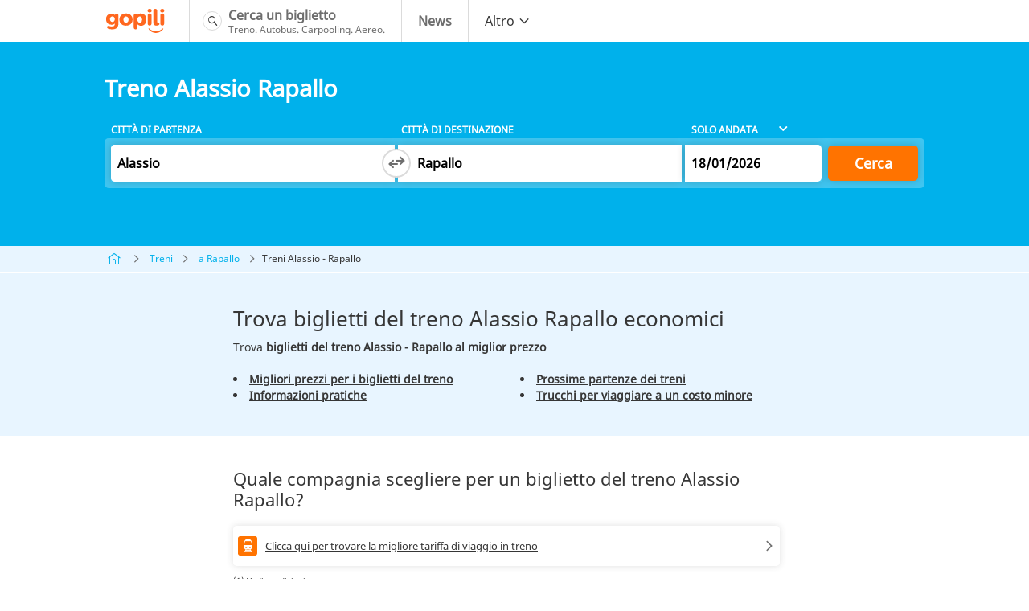

--- FILE ---
content_type: text/html; charset=UTF-8
request_url: https://www.gopili.it/treni-alassio-rapallo
body_size: 9167
content:
<!doctype html><html lang="it" style=""><head><meta charset="utf-8"><title>Treno Alassio Rapallo economico | Gopili</title><meta name="viewport" content="width=device-width, initial-scale=1"><meta name="csrf-token" content="c26UhBd0ZgaNm3AZRceKFgWDaD6RJSxlJ5e0u27b"><meta name="description" content="Trova tutti i migliori prezzi per un biglietto del treno da Alassio a Rapallo, e confronta tutte le offerte per treno, pullman, carpooling e aereo." ><meta name="author" content="Gopili" ><meta name="robots" content="index, follow" ><meta name="google" content="nositelinkssearchbox" ><meta name="application-name" content="Gopili IT" ><meta property="og:title" content="Con gopili: paga di meno, viaggia di più!" ><meta property="og:site_name" content="Gopili.it" ><meta property="og:country-name" content="Italy" ><meta property="og:url" content="https://www.gopili.it/treni-alassio-rapallo" ><meta property="og:image" content="https://www.gopili.it/kimages/gp-logo.svg" ><meta property="og:type" content="website" ><meta property="og:description" content="Trova il tuo biglietto per treno, pullman, aereo o il tuo posto in carpooling al miglior prezzo." ><link rel="canonical" href="https://www.gopili.it/treni-alassio-rapallo"/><link rel="shortcut icon" type="image/x-icon" href="https://www.gopili.it/kimages/favicon_gp.ico" /><link rel="apple-touch-icon" href="https://www.gopili.it/kimages/apple-touch-icon.png" /><link rel="apple-touch-icon" sizes="57x57" href="https://www.gopili.it/kimages/apple-touch-icon-57x57.png" /><link rel="apple-touch-icon" sizes="72x72" href="https://www.gopili.it/kimages/apple-touch-icon-72x72.png" /><link rel="apple-touch-icon" sizes="76x76" href="https://www.gopili.it/kimages/apple-touch-icon-76x76.png" /><link rel="apple-touch-icon" sizes="114x114" href="https://www.gopili.it/kimages/apple-touch-icon-114x114.png" /><link rel="apple-touch-icon" sizes="120x120" href="https://www.gopili.it/kimages/apple-touch-icon-120x120.png" /><link rel="apple-touch-icon" sizes="144x144" href="https://www.gopili.it/kimages/apple-touch-icon-144x144.png" /><link rel="apple-touch-icon" sizes="152x152" href="https://www.gopili.it/kimages/apple-touch-icon-152x152.png" /><link rel="apple-touch-icon" sizes="180x180" href="https://www.gopili.it/kimages/apple-touch-icon-180x180.png" /><link rel="preload" as="font" href="https://www.gopili.it/fonts/NotoSans-Regular.woff2" type="font/woff2" crossorigin="anonymous"><link rel="preload" as="font" href="https://www.gopili.it/fonts/kute-font.woff2" type="font/woff2" crossorigin="anonymous"><link href="/kcss/gp-app.css?id=23fc5aa2758598e55fde" rel="stylesheet" type="text/css" /><script type="text/javascript" src="https://cache.consentframework.com/js/pa/36928/c/d2KVm/stub"></script><script type="text/javascript" src="https://choices.consentframework.com/js/pa/36928/c/d2KVm/cmp" async></script><link rel="preconnect" href="//www.googletagmanager.com"><link rel="dns-prefetch" href="//www.googletagmanager.com"><link rel="preconnect" href="//www.googletagservices.com"><link rel="dns-prefetch" href="//www.googletagservices.com"><link rel="preconnect" href="//www.google.com"><link rel="dns-prefetch" href="//www.google.com"><link rel="preconnect" href="//www.google-analytics.com"><link rel="dns-prefetch" href="//www.google-analytics.com"><script> var KB = { "dist": "kute", "GTM_ID": "GTM-NMFJ2VZ", "GTM_EXTRA": "" }; (function(w,d,s,l,i){w[l]=w[l]||[];w[l].push({'gtm.start': new Date().getTime(),event:'gtm.js'});var f=d.getElementsByTagName(s)[0], j=d.createElement(s),dl=l!='dataLayer'?'&l='+l:'';j.async=true;j.src= 'https://www.googletagmanager.com/gtm.js?id='+i+dl+KB.GTM_EXTRA;f.parentNode.insertBefore(j,f); })(window,document,'script','dataLayer', KB.GTM_ID); </script></head><body ><noscript><iframe src="https://www.googletagmanager.com/ns.html?id=GTM-NMFJ2VZ" height="0" width="0" style="display:none;visibility:hidden"></iframe></noscript><div id="app"><nav class="navbar" role="navigation" aria-label="main navigation"><div class="container"><div class="navbar-brand"><a class="navbar-item navbar-logo" href="/"><img src="https://www.gopili.it/kimages/gp-logo.svg" alt="Gopili" width="77" height="32"></a><a role="button" class="navbar-burger burger" aria-label="menu" aria-expanded="false" data-target="navbar"><span aria-hidden="true"></span><span aria-hidden="true"></span><span aria-hidden="true"></span></a></div><div class="navbar-menu" id="navbar"><div class="navbar-start"><a href="/" class="navbar-item navbar-item--search is-flex"><span class="is-flex icon navbar__icon navbar__icon--search"><i class="ic-search"></i></span><span class="is-flex is-vertical"><span class="is-block"><b> Cerca un biglietto </b></span><span class="is-block is-legend"> Treno. Autobus. Carpooling. Aereo. </span></span></a><a href="https://blog.gopili.it " class="navbar-item is-flex"><span class="is-flex icon is-hidden-desktop navbar__icon navbar__icon--news"><i class="ic-news"></i></span><span class="is-flex is-vertical"><span class="is-block"><b> News </b></span></span></a><div class="navbar-item has-dropdown is-hoverable"><a class="navbar-link is-arrowless is-hidden-touch"><span>Altro</span><span class="icon"><i class="ic-chevron-down-light"></i></span></a><div class="navbar-dropdown"><a href="/treni" class="navbar-item"><span class="icon navbar__icon navbar__icon--train"><i class="ic-train"></i></span><span>Treno</span></a><a href="/autobus" class="navbar-item"><span class="icon navbar__icon navbar__icon--coach"><i class="ic-bus"></i></span><span>Autobus</span></a></div></div></div></div></div></nav><main><section class="hero "><div class="hero-body"><div class="container"><h1 class="title is-1 has-favorite-journey"> Treno Alassio Rapallo </h1><favorite-journey-button city-departure-id="" city-arrival-id="" ></favorite-journey-button><search-engine initial-departure-city-id="47750" initial-arrival-city-id="44720" initial-departure-date="" initial-return-date="" publisher="gpit" allow-return-trip has-compare-site ></search-engine><div id="prerendered-search-engine"><div id="search-engine" class="search-engine"><div class="labels columns is-marginless is-hidden-mobile"><div class="column is-paddingless"><label>Citt&#xE0; di partenza</label></div><div class="column is-paddingless"><label>Citt&#xE0; di destinazione</label></div><div class="col-date column is-paddingless"><div class="wrapper"><select><option value="one-way" selected="selected">Solo Andata</option><option value="round-trip">Andata e ritorno</option></select></div></div><div class="submit column is-narrow"></div></div><div class="fields columns is-marginless"><div class="fieldset col-cities is-horizontal-tablet column is-paddingless"><div class="modown autocomplete"><div class="base"><div class="name"><label>Da</label><input type="text"><button class="clear" style="display: none;"><span class="icon"><i class="ic-checkoffcircle"></i></span></button></div></div><div class="body"><div class="header"><div class="close"><span class="icon"><i class="ic-chevron-left-light"></i></span></div><div class="name"><input type="text"><button class="clear" style="display: none;"><span class="icon"><i class="ic-checkoffcircle"></i></span></button></div><div class="geoloc"><a>Posizione attuale</a></div></div></div></div><div class="swap-cities"><button class="search_switch_city_gtm"><span class="icon"><i class="ic-change search_switch_city_gtm"></i></span></button></div><div class="modown autocomplete"><div class="base"><div class="name"><label>A</label><input type="text"><button class="clear" style="display: none;"><span class="icon"><i class="ic-checkoffcircle"></i></span></button></div></div><div class="body"><div class="header"><div class="close"><span class="icon"><i class="ic-chevron-left-light"></i></span></div><div class="name"><input type="text"><button class="clear" style="display: none;"><span class="icon"><i class="ic-checkoffcircle"></i></span></button></div><div class="geoloc"><a>Posizione attuale</a></div></div></div></div></div><div class="fieldset col-date column is-paddingless"><div class="add-return-trip is-hidden"><p><a>Ajouter un retour</a></p></div><div class="modown datepicker"><div class="base"><div class="date"><label>Andata</label><input type="text" placeholder="(facoltativo)" size="8"></div></div><div class="body"><div class="header"><div class="picker-title">Tragitto di andata</div><div class="close"><span class="icon"><i class="ic-checkoff"></i></span></div></div></div></div></div><div class="submit column is-narrow"><button id="search-multimodal-button" class="button is-primary is-large">Cerca</button></div></div></div></div></div></div></section><section class="section is-breadcrumb is-fullwidth is-paddingless "><div class="container"><nav class="breadcrumb is-small" aria-label="breadcrumbs"><ul><li><a href="https://www.gopili.it/"><span class="icon"><i class="ic-home"></i></span></a></li><li><a href="https://www.gopili.it/treni">Treni</a></li><li><a href="https://www.gopili.it/treni/citta/rapallo">a Rapallo</a></li><li> Treni Alassio - Rapallo </li></ul></nav></div></section><section class="section has-background-blue-light"><div class="container"><div class="columns is-marginless"><div class="column is-paddingless"><h2 class="title is-2">Trova biglietti del treno Alassio Rapallo economici</h2><p class="text"> Trova <strong>biglietti del treno Alassio - Rapallo al miglior prezzo</strong></p><ul class="list has-bullets has-2-col"><li><a href="#migliorprezzo"> Migliori prezzi per i biglietti del treno </a></li><li><a href="#informazionipratiche"> Informazioni pratiche </a></li><li><a href="#prossimepartenze"> Prossime partenze dei treni </a></li><li><a href="#trucchi"> Trucchi per viaggiare a un costo minore </a></li></ul></div><div class="column is-ad is-narrow is-hidden-touch" style="width: 320px"></div></div></div></section><section class="section"><div class="container"><div class="columns is-desktop is-marginless"><div class="column is-ad is-paddingless is-hidden-desktop"><div class="promo is-320x100" style="max-width: 320px;max-height: 100px;"><div id="div-gpt-ad-1481617480589-0" class="is-hidden-desktop"></div></div></div><div class="column is-paddingless" id="offerta"><div class="partners-table-ad"><h2 class="title is-3"> Quale compagnia scegliere per un biglietto del treno Alassio Rapallo? </h2><table class="is-flex is-promoted"><tbody><tr class="is-train" data-kb-click-href="/search/alassio_47750/rapallo_44720/2026-01-18-0/"><td class="is-empty" colspan="6"> Clicca qui per trovare la migliore tariffa di viaggio in treno </td></tr></tbody></table><p class="text is-tiny"><a href="#note-1"> (1)&nbsp;Vedi condizioni </a></p></div></div><div class="column is-ad is-paddingless is-hidden-touch is-narrow-desktop" style="margin-left: 20px;"><div class="promo is-300x250" style="width: 300px;height: 250px;"><div id="div-gpt-ad-1349719370049-0" class="is-hidden-touch"></div></div></div><div class="column is-ad is-paddingless is-hidden-desktop"><div class="promo is-300x250" style="max-width: 300px;max-height: 250px;"><div id="div-gpt-ad-1349719370049-1" class="is-hidden-desktop"></div></div></div></div></div></section><section class="section has-separator is-ad is-hidden-touch"><div class="container"><div class="columns is-marginless"><div class="column is-ad is-paddingless"><div class="promo is-728x90" style="width: 728px;max-height: 90px;"><div id="div-gpt-ad-1349717754201-0" class="is-hidden-touch"></div></div></div><div class="column is-paddingless is-narrow"></div></div></div></section><div class="section has-background-light"><div class="container"><div class="columns is-marginless" id="migliorprezzo"><div class="column is-paddingless"><div class="calendar-ad"><h2 class="title is-3"> Treni Alassio Rapallo: i migliori prezzi per i prossimi giorni </h2><div class="days" data-kb-accordion data-kb-accordion-items=".day" data-kb-accordion-triggers=".header"><div class="day is-active "><div class="header"> sabato 17 gennaio </div><div class="body"><div class="row is-train is-promoted" data-kb-click-href="/redirect/?partner_id=56&amp;departure_latitude=44.0078&amp;departure_longitude=8.17156&amp;arrival_latitude=44.3498&amp;arrival_longitude=9.23389&amp;outbound_date=MjAyNi0wMS0xN1QwMDowMDowMCswMTAw&amp;departure_code=2208&amp;arrival_code=5414&amp;departure_place_id=47750&amp;arrival_place_id=44720&amp;departure_place_name=Alassio&amp;arrival_place_name=Rapallo&amp;origine=Gopili IT&amp;rubrique=train_journey&amp;emplacement=result_calendar&amp;complement=" data-kb-click-new-window ><div class="carrier"><figure class="image"><img data-src="/kimages/logos/partners/partner_logo_56.svg" alt="kombo" width="60" height="30"></figure></div><div class="price"><span class="icon"><i class="ic-search"></i></span></div></div><div class="row is-bus" data-kb-click-href="/redirect/?partner_id=115&amp;departure_latitude=44.00853&amp;departure_longitude=8.173337&amp;arrival_latitude=44.350498&amp;arrival_longitude=9.231357&amp;outbound_date=MjAyNi0wMS0xN1QwMDowMDowMCswMTAw&amp;departure_code=19878&amp;arrival_code=19958&amp;departure_place_id=47750&amp;arrival_place_id=44720&amp;departure_place_name=Alassio&amp;arrival_place_name=Rapallo&amp;origine=Gopili IT&amp;rubrique=train_journey&amp;emplacement=result_calendar&amp;complement=alternative" data-kb-click-new-window><div class="carrier"> FlixBus </div><div class="price"><span class="icon"><i class="ic-search"></i></span></div></div><div class="row is-bus" data-kb-click-href="/redirect/?partner_id=40&amp;departure_latitude=43.9113055&amp;departure_longitude=8.0628862&amp;arrival_latitude=44.37494&amp;arrival_longitude=9.0941&amp;outbound_date=MjAyNi0wMS0xN1QwMDowMDowMCswMTAw&amp;departure_code=ITDMA&amp;arrival_code=ITPLU&amp;departure_place_id=47750&amp;arrival_place_id=44720&amp;departure_place_name=Alassio&amp;arrival_place_name=Rapallo&amp;origine=Gopili IT&amp;rubrique=train_journey&amp;emplacement=result_calendar&amp;complement=alternative" data-kb-click-new-window><div class="carrier"> BlaBlaCar Bus </div><div class="price"><span class="icon"><i class="ic-search"></i></span></div></div><div class="row is-bus" data-kb-click-href="/redirect/?partner_id=139&amp;departure_latitude=44.052634&amp;departure_longitude=8.206093&amp;arrival_latitude=44.40365&amp;arrival_longitude=8.94589&amp;outbound_date=MjAyNi0wMS0xN1QwMDowMDowMCswMTAw&amp;departure_code=132c8a50-e703-4209-9b5c-d43c286d4029&amp;arrival_code=cc92be4a-0862-4256-92f2-4dce1e5f3b11&amp;departure_place_id=47750&amp;arrival_place_id=44720&amp;departure_place_name=Alassio&amp;arrival_place_name=Rapallo&amp;origine=Gopili IT&amp;rubrique=train_journey&amp;emplacement=result_calendar&amp;complement=alternative" data-kb-click-new-window><div class="carrier"> Marino </div><div class="price"><span class="icon"><i class="ic-search"></i></span></div></div><div class="row is-carpooling" data-kb-click-href="/redirect/?partner_id=24&amp;departure_latitude=44.00389862060547&amp;departure_longitude=8.167130470275879&amp;arrival_latitude=44.34960174560547&amp;arrival_longitude=9.227959632873535&amp;outbound_date=MjAyNi0wMS0xN1QwMDowMDowMCswMTAw&amp;departure_code=Alassio&amp;arrival_code=Rapallo&amp;departure_place_id=47750&amp;arrival_place_id=44720&amp;departure_place_name=Alassio&amp;arrival_place_name=Rapallo&amp;origine=Gopili IT&amp;rubrique=train_journey&amp;emplacement=result_calendar&amp;complement=alternative" data-kb-click-new-window><div class="carrier"> BlaBlaCar </div><div class="price"><span class="icon"><i class="ic-search"></i></span></div></div></div></div><div class="day "><div class="header"> domenica 18 gennaio </div><div class="body"><div class="row is-train is-promoted" data-kb-click-href="/redirect/?partner_id=56&amp;departure_latitude=44.0078&amp;departure_longitude=8.17156&amp;arrival_latitude=44.3498&amp;arrival_longitude=9.23389&amp;outbound_date=MjAyNi0wMS0xOFQwMDowMDowMCswMTAw&amp;departure_code=2208&amp;arrival_code=5414&amp;departure_place_id=47750&amp;arrival_place_id=44720&amp;departure_place_name=Alassio&amp;arrival_place_name=Rapallo&amp;origine=Gopili IT&amp;rubrique=train_journey&amp;emplacement=result_calendar&amp;complement=" data-kb-click-new-window ><div class="carrier"><figure class="image"><img data-src="/kimages/logos/partners/partner_logo_56.svg" alt="kombo" width="60" height="30"></figure></div><div class="price"><span class="icon"><i class="ic-search"></i></span></div></div><div class="row is-bus" data-kb-click-href="/redirect/?partner_id=115&amp;departure_latitude=44.00853&amp;departure_longitude=8.173337&amp;arrival_latitude=44.350498&amp;arrival_longitude=9.231357&amp;outbound_date=MjAyNi0wMS0xOFQwMDowMDowMCswMTAw&amp;departure_code=19878&amp;arrival_code=19958&amp;departure_place_id=47750&amp;arrival_place_id=44720&amp;departure_place_name=Alassio&amp;arrival_place_name=Rapallo&amp;origine=Gopili IT&amp;rubrique=train_journey&amp;emplacement=result_calendar&amp;complement=alternative" data-kb-click-new-window><div class="carrier"> FlixBus </div><div class="price"><span class="icon"><i class="ic-search"></i></span></div></div><div class="row is-bus" data-kb-click-href="/redirect/?partner_id=40&amp;departure_latitude=43.9113055&amp;departure_longitude=8.0628862&amp;arrival_latitude=44.37494&amp;arrival_longitude=9.0941&amp;outbound_date=MjAyNi0wMS0xOFQwMDowMDowMCswMTAw&amp;departure_code=ITDMA&amp;arrival_code=ITPLU&amp;departure_place_id=47750&amp;arrival_place_id=44720&amp;departure_place_name=Alassio&amp;arrival_place_name=Rapallo&amp;origine=Gopili IT&amp;rubrique=train_journey&amp;emplacement=result_calendar&amp;complement=alternative" data-kb-click-new-window><div class="carrier"> BlaBlaCar Bus </div><div class="price"><span class="icon"><i class="ic-search"></i></span></div></div><div class="row is-bus" data-kb-click-href="/redirect/?partner_id=139&amp;departure_latitude=44.052634&amp;departure_longitude=8.206093&amp;arrival_latitude=44.40365&amp;arrival_longitude=8.94589&amp;outbound_date=MjAyNi0wMS0xOFQwMDowMDowMCswMTAw&amp;departure_code=132c8a50-e703-4209-9b5c-d43c286d4029&amp;arrival_code=cc92be4a-0862-4256-92f2-4dce1e5f3b11&amp;departure_place_id=47750&amp;arrival_place_id=44720&amp;departure_place_name=Alassio&amp;arrival_place_name=Rapallo&amp;origine=Gopili IT&amp;rubrique=train_journey&amp;emplacement=result_calendar&amp;complement=alternative" data-kb-click-new-window><div class="carrier"> Marino </div><div class="price"><span class="icon"><i class="ic-search"></i></span></div></div><div class="row is-carpooling" data-kb-click-href="/redirect/?partner_id=24&amp;departure_latitude=44.00389862060547&amp;departure_longitude=8.167130470275879&amp;arrival_latitude=44.34960174560547&amp;arrival_longitude=9.227959632873535&amp;outbound_date=MjAyNi0wMS0xOFQwMDowMDowMCswMTAw&amp;departure_code=Alassio&amp;arrival_code=Rapallo&amp;departure_place_id=47750&amp;arrival_place_id=44720&amp;departure_place_name=Alassio&amp;arrival_place_name=Rapallo&amp;origine=Gopili IT&amp;rubrique=train_journey&amp;emplacement=result_calendar&amp;complement=alternative" data-kb-click-new-window><div class="carrier"> BlaBlaCar </div><div class="price"><span class="icon"><i class="ic-search"></i></span></div></div></div></div><div class="day "><div class="header"> lunedì 19 gennaio </div><div class="body"><div class="row is-train is-promoted" data-kb-click-href="/redirect/?partner_id=56&amp;departure_latitude=44.0078&amp;departure_longitude=8.17156&amp;arrival_latitude=44.3498&amp;arrival_longitude=9.23389&amp;outbound_date=MjAyNi0wMS0xOVQwMDowMDowMCswMTAw&amp;departure_code=2208&amp;arrival_code=5414&amp;departure_place_id=47750&amp;arrival_place_id=44720&amp;departure_place_name=Alassio&amp;arrival_place_name=Rapallo&amp;origine=Gopili IT&amp;rubrique=train_journey&amp;emplacement=result_calendar&amp;complement=" data-kb-click-new-window ><div class="carrier"><figure class="image"><img data-src="/kimages/logos/partners/partner_logo_56.svg" alt="kombo" width="60" height="30"></figure></div><div class="price"><span class="icon"><i class="ic-search"></i></span></div></div><div class="row is-bus" data-kb-click-href="/redirect/?partner_id=115&amp;departure_latitude=44.00853&amp;departure_longitude=8.173337&amp;arrival_latitude=44.350498&amp;arrival_longitude=9.231357&amp;outbound_date=MjAyNi0wMS0xOVQwMDowMDowMCswMTAw&amp;departure_code=19878&amp;arrival_code=19958&amp;departure_place_id=47750&amp;arrival_place_id=44720&amp;departure_place_name=Alassio&amp;arrival_place_name=Rapallo&amp;origine=Gopili IT&amp;rubrique=train_journey&amp;emplacement=result_calendar&amp;complement=alternative" data-kb-click-new-window><div class="carrier"> FlixBus </div><div class="price"><span class="icon"><i class="ic-search"></i></span></div></div><div class="row is-bus" data-kb-click-href="/redirect/?partner_id=40&amp;departure_latitude=43.9113055&amp;departure_longitude=8.0628862&amp;arrival_latitude=44.37494&amp;arrival_longitude=9.0941&amp;outbound_date=MjAyNi0wMS0xOVQwMDowMDowMCswMTAw&amp;departure_code=ITDMA&amp;arrival_code=ITPLU&amp;departure_place_id=47750&amp;arrival_place_id=44720&amp;departure_place_name=Alassio&amp;arrival_place_name=Rapallo&amp;origine=Gopili IT&amp;rubrique=train_journey&amp;emplacement=result_calendar&amp;complement=alternative" data-kb-click-new-window><div class="carrier"> BlaBlaCar Bus </div><div class="price"><span class="icon"><i class="ic-search"></i></span></div></div><div class="row is-bus" data-kb-click-href="/redirect/?partner_id=139&amp;departure_latitude=44.052634&amp;departure_longitude=8.206093&amp;arrival_latitude=44.40365&amp;arrival_longitude=8.94589&amp;outbound_date=MjAyNi0wMS0xOVQwMDowMDowMCswMTAw&amp;departure_code=132c8a50-e703-4209-9b5c-d43c286d4029&amp;arrival_code=cc92be4a-0862-4256-92f2-4dce1e5f3b11&amp;departure_place_id=47750&amp;arrival_place_id=44720&amp;departure_place_name=Alassio&amp;arrival_place_name=Rapallo&amp;origine=Gopili IT&amp;rubrique=train_journey&amp;emplacement=result_calendar&amp;complement=alternative" data-kb-click-new-window><div class="carrier"> Marino </div><div class="price"><span class="icon"><i class="ic-search"></i></span></div></div><div class="row is-carpooling" data-kb-click-href="/redirect/?partner_id=24&amp;departure_latitude=44.00389862060547&amp;departure_longitude=8.167130470275879&amp;arrival_latitude=44.34960174560547&amp;arrival_longitude=9.227959632873535&amp;outbound_date=MjAyNi0wMS0xOVQwMDowMDowMCswMTAw&amp;departure_code=Alassio&amp;arrival_code=Rapallo&amp;departure_place_id=47750&amp;arrival_place_id=44720&amp;departure_place_name=Alassio&amp;arrival_place_name=Rapallo&amp;origine=Gopili IT&amp;rubrique=train_journey&amp;emplacement=result_calendar&amp;complement=alternative" data-kb-click-new-window><div class="carrier"> BlaBlaCar </div><div class="price"><span class="icon"><i class="ic-search"></i></span></div></div></div></div><div class="day "><div class="header"> martedì 20 gennaio </div><div class="body"><div class="row is-train is-promoted" data-kb-click-href="/redirect/?partner_id=56&amp;departure_latitude=44.0078&amp;departure_longitude=8.17156&amp;arrival_latitude=44.3498&amp;arrival_longitude=9.23389&amp;outbound_date=MjAyNi0wMS0yMFQwMDowMDowMCswMTAw&amp;departure_code=2208&amp;arrival_code=5414&amp;departure_place_id=47750&amp;arrival_place_id=44720&amp;departure_place_name=Alassio&amp;arrival_place_name=Rapallo&amp;origine=Gopili IT&amp;rubrique=train_journey&amp;emplacement=result_calendar&amp;complement=" data-kb-click-new-window ><div class="carrier"><figure class="image"><img data-src="/kimages/logos/partners/partner_logo_56.svg" alt="kombo" width="60" height="30"></figure></div><div class="price"><span class="icon"><i class="ic-search"></i></span></div></div><div class="row is-bus" data-kb-click-href="/redirect/?partner_id=115&amp;departure_latitude=44.00853&amp;departure_longitude=8.173337&amp;arrival_latitude=44.350498&amp;arrival_longitude=9.231357&amp;outbound_date=MjAyNi0wMS0yMFQwMDowMDowMCswMTAw&amp;departure_code=19878&amp;arrival_code=19958&amp;departure_place_id=47750&amp;arrival_place_id=44720&amp;departure_place_name=Alassio&amp;arrival_place_name=Rapallo&amp;origine=Gopili IT&amp;rubrique=train_journey&amp;emplacement=result_calendar&amp;complement=alternative" data-kb-click-new-window><div class="carrier"> FlixBus </div><div class="price"><span class="icon"><i class="ic-search"></i></span></div></div><div class="row is-bus" data-kb-click-href="/redirect/?partner_id=40&amp;departure_latitude=43.9113055&amp;departure_longitude=8.0628862&amp;arrival_latitude=44.37494&amp;arrival_longitude=9.0941&amp;outbound_date=MjAyNi0wMS0yMFQwMDowMDowMCswMTAw&amp;departure_code=ITDMA&amp;arrival_code=ITPLU&amp;departure_place_id=47750&amp;arrival_place_id=44720&amp;departure_place_name=Alassio&amp;arrival_place_name=Rapallo&amp;origine=Gopili IT&amp;rubrique=train_journey&amp;emplacement=result_calendar&amp;complement=alternative" data-kb-click-new-window><div class="carrier"> BlaBlaCar Bus </div><div class="price"><span class="icon"><i class="ic-search"></i></span></div></div><div class="row is-bus" data-kb-click-href="/redirect/?partner_id=139&amp;departure_latitude=44.052634&amp;departure_longitude=8.206093&amp;arrival_latitude=44.40365&amp;arrival_longitude=8.94589&amp;outbound_date=MjAyNi0wMS0yMFQwMDowMDowMCswMTAw&amp;departure_code=132c8a50-e703-4209-9b5c-d43c286d4029&amp;arrival_code=cc92be4a-0862-4256-92f2-4dce1e5f3b11&amp;departure_place_id=47750&amp;arrival_place_id=44720&amp;departure_place_name=Alassio&amp;arrival_place_name=Rapallo&amp;origine=Gopili IT&amp;rubrique=train_journey&amp;emplacement=result_calendar&amp;complement=alternative" data-kb-click-new-window><div class="carrier"> Marino </div><div class="price"><span class="icon"><i class="ic-search"></i></span></div></div><div class="row is-carpooling" data-kb-click-href="/redirect/?partner_id=24&amp;departure_latitude=44.00389862060547&amp;departure_longitude=8.167130470275879&amp;arrival_latitude=44.34960174560547&amp;arrival_longitude=9.227959632873535&amp;outbound_date=MjAyNi0wMS0yMFQwMDowMDowMCswMTAw&amp;departure_code=Alassio&amp;arrival_code=Rapallo&amp;departure_place_id=47750&amp;arrival_place_id=44720&amp;departure_place_name=Alassio&amp;arrival_place_name=Rapallo&amp;origine=Gopili IT&amp;rubrique=train_journey&amp;emplacement=result_calendar&amp;complement=alternative" data-kb-click-new-window><div class="carrier"> BlaBlaCar </div><div class="price"><span class="icon"><i class="ic-search"></i></span></div></div></div></div></div><p class="text is-tiny"><a href="#note-2"> (2)&nbsp;Visualizza condizioni </a></p></div></div><div class="column is-paddingless is-ad is-narrow is-hidden-touch" style="width: 320px"><div style="position: relative;"><div style="margin-left: 20px; z-index: 1;" data-kb-sticky data-kb-sticky-stop="#stickyAdStop"><div class="promo is-300x600" style="width: 300px;max-height: 600px;"><div id="div-gpt-ad-1481617526347-0" class="is-hidden-touch"></div></div></div></div></div></div></div></div><section class="section" id="prossimepartenze"><div class="container"><div class="columns is-marginless"><div class="column is-paddingless"><div class="next-departures"><h2 class="title is-3"> Prossimi treni in partenza da Alassio a Rapallo </h2><p class="text"> Ti invitiamo ad effettuare una ricerca tramite il nostro modulo per consultare le prossime partenze di treni da Alassio a Rapallo. </p></div></div><div class="column is-ad is-narrow is-hidden-touch" style="width: 320px"></div></div></div></section><section class="section has-background-light" id="informazionipratiche"><div class="container"><div class="columns is-marginless"><div class="column is-paddingless"><div class="travel-information is-spaced"><h2 class="title is-3"> Informazioni utili per un viaggio Alassio - Rapallo in treno </h2><table class="is-vertical has-border-radius is-flex"><tr><th>Il prezzo più basso</th><td>-</td></tr><tr><th>Durata del treno Alassio Rapallo</th><td>-</td></tr><tr><th>Distanza</th><td>92 km</td></tr><tr><th>Compagnie ferroviarie</th><td>-</td></tr></table><h3 class="title is-5"> Quale compagnia ferroviaria opera la tratta da Alassio a Rapallo in treno? </h3><p class="text"> Il motore di ricerca di gopili ti permette di trovare le compagnie ferroviarie che servono la linea Alassio Rapallo. </p><h3 class="title is-5"> Quanto tempo dura questo viaggio in treno? </h3><p class="text"> Il tempo necessario per effettuare i <strong>92 chilometri tra Alassio e Rapallo</strong> dipende dall'operatore; noi ti raccomandiamo di lanciare una ricerca per vedere le offerte in tempo reale. </p><h3 class="title is-5"> Quanto costa un biglietto per la tratta Alassio - Rapallo in treno? </h3><p class="text"> Per vedere i prezzi in tempo reale, <a href="https://www.gopili.it/treni-alassio-rapallo">lancia una ricerca</a> tramite il nostro apposito modulo. Puoi già cercare informazioni sul tragitto di ritorno: <a href="https://www.gopili.it/treni-rapallo-alassio">treno Rapallo Alassio</a>. </p></div></div><div class="column is-ad is-narrow is-hidden-touch" style="width: 320px"></div></div></div></section><section class="section" id="trucchi"><div class="container"><div class="columns is-marginless"><div class="column is-paddingless"><h2 class="title is-3"> Trucchi per viaggiare a un minor prezzo da Alassio a Rapallo</h2><p class="text"> Gopili ti aiuta a trovare biglietti del treno Alassio Rapallo al miglior prezzo grazie a qualche trucco talvolta poco conosciuto:<ul class="list has-bullets"><li>Rimani flessibile in termini di date e orari di partenza</li><li>Tieni gli occhi aperti per non perdere le offerte promozionali e l'apertura delle vendite</li><li>Confronta tutti i biglietti e i mezzi di trasporto disponibili</li></ul></p><div class="book-in-advance is-spaced"><h3 class="title is-4"> Qual è il momento migliore per acquistare un biglietto del treno Alassio Rapallo a buon prezzo? </h3><p class="text"> Prenotare in anticipo il <strong>biglietto del treno Alassio Rapallo</strong> ti fa risparmiare sul suo prezzo, nella misura di alcune decine di euro. Accedi ai migliori prezzi e risparmia prenotando fin dall'apertura delle prenotazioni, circa tre mesi prima del viaggio! </p></div><div class="tickets-types"><h3 class="title is-4"> Quali sono i tipi di biglietti disponibili? </h3><p class="text"> Prima di ordinare i tuoi biglietti del treno Alassio Rapallo, pensa a verificare i vari tipi di titoli di viaggio in vendita. Sui treni Italo, puoi acquistare un biglietto Low cost, Economy o Flex. Questi 3 biglietti garantiscono una maggiore o minore libertà a livello di data e ora di partenza. I biglietti Low Cost ed Economy possono essere cambiati mediante il pagamento di un supplemento. Viceversa, il biglietto Flex è quello che da il massimo della flessibilità gratuitamente. La compagnia ferroviaria Trenitalia dispone di un'offerta simile, vale a dire biglietti Base, Economy e Super Economy. </p></div><div class="transport-alternatives"><h3 class="title is-4"> Quali sono i mezzi di trasporto alternativi tra Alassio e Rapallo ? </h3><p class="text"> Hai cercato le disponibilità degli altri tipi di trasporto? I prezzi dei posti venduti dalle altre compagnie possono rivelarsi meno costosi, anche all'ultimo momento. </p></div><div class="additional-travel-tips"><h3 class="title is-4"> Quali sono i migliori periodi dell&#039;anno per prenotare il proprio biglietto del treno Alassio Rapallo? </h3><p class="text"> In confronto ai periodi di punta, gli orari di bassa affluenza ti consentono di acquistare biglietti del treno a basso costo. La libertà negli orari è una buona soluzione per risparmiare sul prezzo sdella propria prenotazione! </p></div></div><div class="column is-ad is-narrow is-hidden-touch" style="width: 320px"></div></div></div></section><section class="section has-background-light"><div class="container"><div class="columns is-marginless"><div class="column is-paddingless"><div class="inlinks"><h3 class="title is-3"> Itinerari diretti a Rapallo in treno </h3><p class="text">Ecco l'elenco dei tragitti in treno per <a href='https://www.gopili.it/treni/citta/rapallo'>Rapallo</a> i più popolari</p><ul class="list has-2-col"><li><a href="/treni-genova-rapallo"> Treno Genova Rapallo </a></li><li><a href="/treni-milano-rapallo"> Treno Milano Rapallo </a></li><li><a href="/treni-torino-rapallo"> Treno Torino Rapallo </a></li><li><a href="/treni-chiavari-rapallo"> Treno Chiavari Rapallo </a></li><li><a href="/treni-roma-rapallo"> Treno Roma Rapallo </a></li><li><a href="/treni-pavia-rapallo"> Treno Pavia Rapallo </a></li><li><a href="/treni-napoli-rapallo"> Treno Napoli Rapallo </a></li><li><a href="/treni-pordenone-rapallo"> Treno Pordenone Rapallo </a></li><li><a href="/treni-formia-rapallo"> Treno Formia Rapallo </a></li><li><a href="/treni-reggio-emilia-rapallo"> Treno Reggio Emilia Rapallo </a></li><li><a href="/treni-agropoli-rapallo"> Treno Agropoli Rapallo </a></li><li><a href="/treni-amsterdam-rapallo"> Treno Amsterdam Rapallo </a></li><li><a href="/treni-imperia-rapallo"> Treno Imperia Rapallo </a></li><li><a href="/treni-san-dona-di-piave-rapallo"> Treno San Donà di Piave Rapallo </a></li><li><a href="/treni-benevento-rapallo"> Treno Benevento Rapallo </a></li><li><a href="/treni-lecco-rapallo"> Treno Lecco Rapallo </a></li><li><a href="/treni-maddaloni-rapallo"> Treno Maddaloni Rapallo </a></li><li><a href="/treni-savona-rapallo"> Treno Savona Rapallo </a></li><li><a href="/treni-bolzano-rapallo"> Treno Bolzano Rapallo </a></li><li><a href="/treni-messina-rapallo"> Treno Messina Rapallo </a></li></ul></div><div class="inlinks"><h3 class="title is-3"> Itinerari nelle vicinanze </h3><ul class="list has-2-col"><li><a href="/treni-nizza-genova"> Treno Nizza Genova </a></li><li><a href="/treni-savigliano-savona"> Treno Savigliano Savona </a></li><li><a href="/treni-sanremo-savona"> Treno Sanremo Savona </a></li><li><a href="/treni-sanremo-genova"> Treno Sanremo Genova </a></li><li><a href="/treni-alassio-savona"> Treno Alassio Savona </a></li></ul></div><div class="inlinks"><h3 class="title is-3"> Prolungare il proprio itinerario per recarsi altrove in Liguria </h3><p class="text">Ecco i tragitti in treno più popolari nella regione <a href='https://www.gopili.it/treni/destinazione/regione-liguria'>Liguria</a></p><ul class="list has-2-col"><li><a href="/treni-genova-savona"> Treno Genova Savona </a></li><li><a href="/treni-chiavari-la-spezia"> Treno Chiavari La Spezia </a></li><li><a href="/treni-savona-ventimiglia"> Treno Savona Ventimiglia </a></li><li><a href="/treni-imperia-ventimiglia"> Treno Imperia Ventimiglia </a></li><li><a href="/treni-alassio-finale-ligure"> Treno Alassio Finale Ligure </a></li><li><a href="/treni-savona-finale-ligure"> Treno Savona Finale Ligure </a></li><li><a href="/treni-sanremo-ventimiglia"> Treno Sanremo Ventimiglia </a></li><li><a href="/treni-genova-sanremo"> Treno Genova Sanremo </a></li><li><a href="/treni-genova-imperia"> Treno Genova Imperia </a></li><li><a href="/treni-finale-ligure-alassio"> Treno Finale Ligure Alassio </a></li></ul></div><div class="inlinks"><h3 class="title is-3"> I tragitti in treno più ricercati </h3><ul class="list has-2-col"><li><a href="/treni-roma-venezia"> Treno Roma Venezia </a></li><li><a href="/treni-firenze-roma"> Treno Firenze Roma </a></li><li><a href="/treni-milano-verona"> Treno Milano Verona </a></li><li><a href="/treni-milano-torino"> Treno Milano Torino </a></li><li><a href="/treni-roma-firenze"> Treno Roma Firenze </a></li><li><a href="/treni-torino-roma"> Treno Torino Roma </a></li><li><a href="/treni-roma-verona"> Treno Roma Verona </a></li><li><a href="/treni-roma-milano"> Treno Roma Milano </a></li><li><a href="/treni-roma-bologna"> Treno Roma Bologna </a></li><li><a href="/treni-bari-roma"> Treno Bari Roma </a></li></ul></div></div><div class="column is-ad is-narrow is-hidden-touch" style="width: 320px"></div></div></div></section><section class="section has-separator footnotes" id="stickyAdStop"><div class="container"><p class="title is-5"> Condizioni </p><p class="text has-text-weight-bold" id="note-1"> (1) Tariffe migliori </p><p class="text"> Miglior prezzo, durata minima del tragitto e numero di partenze medie al giorno trovati per un biglietto del treno da Alassio a Rapallo per i prossimi 6 mesi basati sulle ultime ricerche effettuate dagli utilizzatori. </p><p class="text has-text-weight-bold" id="note-2"> (2) Calendario dei prezzi </p><p class="text"> Tariffe e disponibilità dei biglietti per un treno Alassio Rapallo registrate meno di 72 ore fa a partire dai dati forniti dai nostri partner. </p><p class="text has-text-weight-bold" id="note-3"> (3) Quali sono gli orari dei prossimi treni? </p><p class="text"> La griglia delle prossime partenze mostra su questa linea gli orari dei prossimi treni disponibili per viaggiare oggi o domani. </p></div></section><section class="section is-ad is-hidden-desktop"><div class="container"><div class="promo is-300x250" style="max-width: 300px;max-height: 250px;"><div id="div-gpt-ad-1349719675495-1" class="is-hidden-desktop"></div></div></div></section><section class="section is-hidden-touch"><div class="container is-ad"><div class="columns is-marginless"><div class="column is-paddingless"><div class="promo is-300x250" style="max-width: 300px;max-height: 250px;"><div id="div-gpt-ad-1573740691913-0" class="is-hidden-touch"></div></div></div><div class="column is-paddingless"><div class="promo is-300x250" style="max-width: 300px;max-height: 250px;"><div id="div-gpt-ad-1349719675495-0" class="is-hidden-touch"></div></div></div><div class="column is-paddingless"><div class="promo is-300x250" style="max-width: 300px;max-height: 250px;"><div id="div-gpt-ad-1573740749624-0" class="is-hidden-touch"></div></div></div></div></div></section></main><footer class="footer"><div class="container"><div class="columns is-marginless" data-kb-accordion data-kb-accordion-items=".column" data-kb-accordion-triggers=".trigger"><div class="column is-logo"><figure class="image"><img src="https://www.gopili.it/kimages/gp-logo-white.svg" alt="Gopili.it" width="120" height="50"></figure><div class="icons"><p class="is-train"><span class="icon"><i class="ic-train"></i></span></p><p class="is-bus"><span class="icon"><i class="ic-bus"></i></span></p><p class="is-carpooling"><span class="icon"><i class="ic-car"></i></span></p><p class="is-flight"><span class="icon"><i class="ic-plane"></i></span></p></div></div><div class="column"><div class="trigger"> Società </div><ul class="body"><li data-kb-click-href="https://blog.gopili.com/it/chi-siamo"> Chi siamo </li><li data-kb-click-href="https://www.gopili.it/contatti"> Contatti </li><li data-kb-click-href="https://www.gopili.it/informativa-sulla-privacy"> Informativa Privacy </li><li><a href="javascript:Sddan.cmp.displayUI()">Cookies</a></li><li data-kb-click-href="https://blog.gopili.it/"> News </li></ul></div><div class="column"><div class="trigger"> Il tuo itinerario </div><ul class="body"><li><a href="/treni">Treni</a></li><li><a href="/autobus">Autobus</a></li></ul></div><div class="column is-mobile-apps"><div class="trigger"> Le nostre app mobili </div><div class="body"><figure class="image"><a href="https://play.google.com/store/apps/details?id=com.kelbillet.gopili&amp;hl=it-IT&amp;referrer=utm_source%3Dgopili-it%26utm_medium%3Dbloc-homepage" rel="noopener" target="_blank"><img data-src="https://www.gopili.it/kimages/badges/it_googleplay_badge_500.png" alt="Applicazione Gopili per Android" width="100" height="30"></a></figure><figure class="image"><a href="https://itunes.apple.com/it/app/id1056848561" rel="noopener" target="_blank"><img data-src="https://www.gopili.it/kimages/badges/it_appstore_badge_500.png" alt="Applicazione Gopili per iOS" width="100" height="30"></a></figure></div></div></div></div></footer></div><div class="ad-mobile-footer promo is-sticky is-hidden-desktop"><div class="promo is-320x50" style="width: 320px;height: 50px;margin: 0 auto;outline: none;"><div id="div-gpt-ad-1405091270409-0" class="is-hidden-desktop"></div></div></div><script> document.addEventListener('render-event', function (_) { (function(w, d) { window.addEventListener('LazyLoad::Initialized', function (e) { window.lazyLoad = e.detail.instance; }, false); var b = d.getElementsByTagName('body')[0]; var s = d.createElement("script"); var v = !("IntersectionObserver" in w) ? "8.17.0" : "10.19.0"; var r = v === "8.17.0" ? "sha256-nOzaJ0nesGPM2kyx9lX4zqa6+BQAcbU+x4BDFCFqcXA=" : "sha256-rfA/erh2Ivqne00S+X/4BGY3eVC4BQIaB6jBGATOrBQ="; s.async = true; s.src = "https://www.gopili.it/kjs/lazyload."+ v +".min.js"; s.integrity = r; w.lazyLoadOptions = { elements_selector: 'img[data-src]' }; b.appendChild(s); }(window, document)); });</script><script type="application/json" id="search_config"> { "dsn": "https://7ff47523ab814cbfa683aaa87a945fa8@sentry.kelbillet.com/7", "localization": { "locale": "it" } }</script><script type="module" src="/kjs/kb-functions.b621a5b0.esm.js" integrity="sha256-6HaYBS3gYKZ9lmU7ghlGpZGg9rWA2lrKbYo8xK200a4="></script><script defer nomodule src="/kjs/kb-functions.js?id=4c32f5800e7ab683533e" integrity="sha256-QMIrQUOgbI79kRdheLmhZ/3qitZfMN/b4pYJUySOkQ8=" type="text/javascript"></script><script type="module" src="/kjs/app.e0418882.esm.js" integrity="sha256-YXnwO92e5zgvw9Vcjj+gQFbJKQyJWRkUs8hHVmQwHtc="></script><script defer nomodule src="/kjs/app.js?id=8ae3a12f2a7bc54b32f2" integrity="sha256-tibe3q6c0U8G0Xtp/2IAzzRs1GHxYZ8AnCf9iVU3ndc=" type="text/javascript"></script><script> document.addEventListener('gtag_enabled', function(){ googletag.cmd.push(function() { googletag.display('div-gpt-ad-1481617480589-0'); googletag.display('div-gpt-ad-1349719370049-0'); googletag.display('div-gpt-ad-1349719370049-1'); googletag.display('div-gpt-ad-1349717754201-0'); googletag.display('div-gpt-ad-1481617526347-0'); googletag.display('div-gpt-ad-1349719675495-1'); googletag.display('div-gpt-ad-1573740691913-0'); googletag.display('div-gpt-ad-1349719675495-0'); googletag.display('div-gpt-ad-1573740749624-0'); googletag.display('div-gpt-ad-1405091270409-0'); }); });</script><script type="application/json" id="kbContextJson">{ "page_name": "train_journey", "user_country_code": "US", "iae": "1"}</script><script type="application/ld+json"> { "@context": "http://schema.org", "@type": "TrainTrip", "departureStation": { "@type": "TrainStation", "name": "Alassio" }, "arrivalStation": { "@type": "TrainStation", "name": "Rapallo" }, "provider": [ ], "potentialAction": { "@context": "https://schema.org", "@type": "TravelAction", "distance" : "92 kms", "fromLocation": { "@type":"city", "name": "Alassio" }, "toLocation": { "@type":"city", "name": "Rapallo" }, "result": { "@type": "AggregateOffer", "lowPrice": "0€" } } } </script><script type="application/ld+json"> { "@context": "http://schema.org", "@type": "FAQPage", "mainEntity": [ { "@type": "Question", "name": "Quale compagnia ferroviaria opera la tratta da Alassio a Rapallo in treno?", "acceptedAnswer": { "@type": "Answer", "text": "Il motore di ricerca di gopili ti permette di trovare le compagnie ferroviarie che servono la linea Alassio Rapallo." } }, { "@type": "Question", "name": "Quanto tempo dura questo viaggio in treno?", "acceptedAnswer": { "@type": "Answer", "text": "Il tempo necessario per effettuare i <strong>92 chilometri tra Alassio e Rapallo<\/strong> dipende dall'operatore; noi ti raccomandiamo di lanciare una ricerca per vedere le offerte in tempo reale." } }, { "@type": "Question", "name": "Quanto costa un biglietto per la tratta Alassio - Rapallo in treno?", "acceptedAnswer": { "@type": "Answer", "text": "Per vedere i prezzi in tempo reale, <a href=\"https:\/\/www.gopili.it\/treni-alassio-rapallo\">lancia una ricerca<\/a> tramite il nostro apposito modulo. Puoi gi\u00e0 cercare informazioni sul tragitto di ritorno: <a href=\"https:\/\/www.gopili.it\/treni-rapallo-alassio\">treno Rapallo Alassio<\/a>." } } ] } </script><script type="application/ld+json">{"@context":"http:\/\/schema.org","@type":"Organization","name":"Gopili","description":"Trova il tuo biglietto per treno, pullman, aereo o il tuo posto in carpooling al miglior prezzo.","potentialAction":"Travel","url":"https:\/\/www.gopili.it\/treni-alassio-rapallo","logo":"https:\/\/www.gopili.it\/images\/gp-logo.svg","foundingDate":"2009-01-01","founders":"Yann Raoul","sameAs":["https:\/\/www.facebook.com\/gopili.it","https:\/\/twitter.com\/gopili_it"]}</script><script type="application/ld+json"> { "@context": "http://schema.org", "@type": "BreadcrumbList", "itemListElement": [ { "@type": "ListItem", "position": 1, "item": { "@id": "https://www.gopili.it/", "name": "Biglietti economici" } }, { "@type": "ListItem", "position": 2, "item": { "@id": "https://www.gopili.it/treni", "name": "Treni" } }, { "@type": "ListItem", "position": 3, "item": { "@id": "https://www.gopili.it/treni/citta/rapallo", "name": "a Rapallo" } }, { "@type": "ListItem", "position": 4, "item": { "@id": "https://www.gopili.it/treni-alassio-rapallo", "name": "Treni Alassio - Rapallo" } } ] }</script><script defer> window.googletag = window.googletag || {}; googletag.cmd = googletag.cmd || []; document.addEventListener('dfp_loaded', function(){ googletag.cmd.push(function() { googletag.pubads().collapseEmptyDivs(false); googletag.defineSlot( '/1010322/train_banner_header_M_K', [320, 100], 'div-gpt-ad-1481617480589-0' ).addService(googletag.pubads()) ; googletag.defineSlot( '/1010322/train_mrect_right_C_K', [300, 250], 'div-gpt-ad-1349719370049-0' ).addService(googletag.pubads()) ; googletag.defineSlot( '/1010322/train_mrect_center_M_K', [300, 250], 'div-gpt-ad-1349719370049-1' ).addService(googletag.pubads()) ; googletag.defineSlot( '/1010322/train_megaban_top_C_K', [728, 90], 'div-gpt-ad-1349717754201-0' ).addService(googletag.pubads()) ; googletag.defineSlot( '/1010322/train_halfpage_right_C_K', [300, 600], 'div-gpt-ad-1481617526347-0' ).addService(googletag.pubads()) ; googletag.defineSlot( '/1010322/train_mrect_footer_left_C_K', [300, 250], 'div-gpt-ad-1573740691913-0' ).addService(googletag.pubads()) ; googletag.defineSlot( '/1010322/train_mrect_footercenter_C_K', [300, 250], 'div-gpt-ad-1349719675495-0' ).addService(googletag.pubads()) ; googletag.defineSlot( '/1010322/train_mrect_footer_right_C_K', [300, 250], 'div-gpt-ad-1573740749624-0' ).addService(googletag.pubads()) ; googletag.defineSlot( '/1010322/train_mrect_bottom_M_K', [300, 250], 'div-gpt-ad-1349719675495-1' ).addService(googletag.pubads()) .setCollapseEmptyDiv(true) ; googletag.defineSlot( '/1010322/train_banner_footer_M_K', [320, 50], 'div-gpt-ad-1405091270409-0' ).addService(googletag.pubads()) ; googletag.pubads().setTargeting('Type', 'Kute'); googletag.pubads().setTargeting('PAGE_UID', 'db657ce365e201b281fa30b786ac9f11'); googletag.pubads().setTargeting('PAGE', 'TRAIN_JOURNEY'); googletag.pubads().setTargeting('SEGMENT09', '9'); googletag.pubads().setTargeting('IP', '::ffff:18.226.93.10'); googletag.pubads().setTargeting('SCR_W_TYPE', (document.documentElement.clientWidth && document.documentElement.clientWidth <= 1280) ? '1' : '2'); googletag.pubads().setTargeting('REG_D_ID', 'ITC3'); googletag.pubads().setTargeting('REG_A_ID', 'ITC3'); googletag.pubads().setTargeting('VIL_D_ID', '47750'); googletag.pubads().setTargeting('VIL_A_ID', '44720'); googletag.pubads().setTargeting('S_IDTGV', 'non'); googletag.pubads().setTargeting('S_THALYS', 'non'); googletag.pubads().setTargeting('S_EUROST', 'non'); googletag.pubads().setTargeting('S_EUROLI', 'non'); googletag.pubads().enableSingleRequest(); googletag.pubads().enableLazyLoad(); googletag.enableServices(); }); document.dispatchEvent(new Event('gtag_enabled')); });</script></body></html>

--- FILE ---
content_type: image/svg+xml
request_url: https://www.gopili.it/kimages/logos/partners/partner_logo_56.svg
body_size: 715
content:
<?xml version="1.0" encoding="UTF-8"?><svg id="a" xmlns="http://www.w3.org/2000/svg" viewBox="0 0 512 112.51"><defs><style>.b{fill:#ffd720;}.c{fill:#208cfb;}</style></defs><path class="c" d="M121.23,26.37c12.17,0,22.37,4.23,30.59,12.7,8.07,8.09,12.51,19.09,12.33,30.51,0,11.96-4.11,22.11-12.33,30.44-8.22,8.33-18.42,12.49-30.59,12.48-12.25,0-22.47-4.16-30.66-12.48s-12.27-18.47-12.27-30.44c-.19-11.41,4.24-22.41,12.27-30.51,8.18-8.47,18.4-12.71,30.66-12.7Zm0,18.39c-7,0-12.67,2.42-17,7.26-4.31,4.8-6.64,11.07-6.5,17.52-.25,6.42,2.06,12.67,6.42,17.38,4.37,4.77,10.06,7.15,17.08,7.15,6.91,.1,12.56-2.26,16.94-7.08,4.36-4.75,6.71-11,6.57-17.45,.13-6.47-2.22-12.74-6.57-17.52-4.41-4.85-10.06-7.27-16.94-7.27Z"/><path class="c" d="M257.89,44.12c-5.35,0-9.35,1.87-11.98,5.62-2.63,3.74-3.94,9.27-3.94,16.58v42.92h-19.43V61.93c0-11.18,3.02-20.02,9.07-26.5,6.03-6.47,16.43-9.71,26.37-9.71h0c9.93,0,20.32,3.24,26.36,9.71,6.03,6.47,9.07,15.31,9.07,26.5v47.31h-19.42v-42.92c0-7.3-1.32-12.83-3.95-16.58-2.63-3.75-6.62-5.62-11.97-5.62"/><path class="c" d="M206.34,44.12c-5.35,0-9.35,1.87-11.98,5.62-2.63,3.74-3.94,9.27-3.94,16.58v42.92h-19.42V61.93c0-11.18,3.02-20.02,9.07-26.5,6.03-6.47,16.43-9.71,26.31-9.71h0c9.93,0,20.32,3.24,26.37,9.71,6.04,6.47,9.07,15.31,9.07,26.5v47.31h-19.42v-42.92c0-7.3-1.31-12.83-3.94-16.58-2.63-3.75-6.62-5.62-11.98-5.62"/><path class="c" d="M438.22,26.37c12.17,0,22.36,4.23,30.58,12.7,8.07,8.08,12.52,19.09,12.34,30.51,0,11.96-4.11,22.11-12.34,30.44-8.23,8.33-18.42,12.49-30.58,12.48-12.27,0-22.49-4.16-30.66-12.48-8.17-8.32-12.26-18.47-12.27-30.44-.19-11.41,4.24-22.41,12.27-30.51,8.18-8.47,18.4-12.71,30.66-12.7Zm0,18.39c-7,0-12.67,2.42-17.01,7.26-4.31,4.81-6.63,11.07-6.5,17.52-.24,6.42,2.07,12.67,6.42,17.38,4.38,4.77,10.07,7.15,17.08,7.15,6.91,.1,12.56-2.26,16.94-7.08,4.36-4.75,6.71-11,6.57-17.45,.13-6.47-2.22-12.74-6.57-17.52-4.39-4.85-10.03-7.27-16.94-7.27Z"/><path class="c" d="M322.01,109.73h-19.77l.42-108.99h18.94l.42,108.99Z"/><path class="c" d="M345.53,26.37c12.17,0,22.36,4.23,30.58,12.7,8.07,8.08,12.52,19.09,12.34,30.51,0,11.96-4.11,22.11-12.34,30.44-8.23,8.33-18.42,12.49-30.58,12.48-12.27,0-22.49-4.16-30.67-12.48-8.18-8.32-12.26-18.47-12.26-30.44-.2-11.4,4.21-22.4,12.22-30.51,8.21-8.47,18.44-12.71,30.7-12.7Zm0,18.39c-7.01,0-12.68,2.42-17.01,7.26-4.31,4.81-6.63,11.07-6.5,17.52-.25,6.42,2.06,12.67,6.41,17.38,4.39,4.77,10.08,7.15,17.08,7.15,6.91,.1,12.55-2.26,16.93-7.08,4.36-4.75,6.71-11,6.57-17.45,.13-6.47-2.22-12.74-6.57-17.52-4.37-4.85-10.01-7.27-16.92-7.27Z"/><rect class="c" width="19.4" height="108.94"/><path class="c" d="M54.52,49.98c.91-.77,1.76-1.57,2.62-2.42C68.82,35.95,74.74,19.95,74.74,0h-19.4c0,19.25-6.96,32.82-20.69,40.32-.44,.24-.91,.45-1.31,.67,7.52,1.77,14.67,4.81,21.17,8.99Z"/><path class="c" d="M77.6,108.99l-19.39-.07c-.34-7.84-2.41-15.5-6.07-22.44-7.5-13.74-21.08-20.7-40.35-20.7v-19.4c19.96,0,35.95,5.92,47.56,17.61,18.2,18.28,18.25,43.91,18.25,44.99Z"/><circle class="b" cx="497.62" cy="97.22" r="14.38"/></svg>

--- FILE ---
content_type: image/svg+xml
request_url: https://www.gopili.it/kimages/gp-logo.svg
body_size: 609
content:
<svg xmlns="http://www.w3.org/2000/svg" viewBox="0 0 60 25" fill="#ff671f"><path d="M25.4 6.9c-1.2-1.1-2.7-1.6-4.6-1.6s-3.4.5-4.6 1.6-1.8 2.5-1.8 4.3.6 3.3 1.8 4.3c1.2 1.1 2.7 1.6 4.6 1.6s3.4-.5 4.6-1.6 1.8-2.5 1.8-4.3-.6-3.3-1.8-4.3zm-4.6 7.4c-1.5 0-2.5-1.2-2.5-3 0-1.9 1-3.1 2.5-3.1s2.5 1.2 2.5 3.1c0 1.8-1 3-2.5 3zm14.3-9c-1.6 0-2.8.5-3.4 1.6v-.2c-.2-.8-.9-1.3-1.7-1.3-1.1 0-1.7.7-1.7 1.9v11.5c0 1.2.7 1.9 1.8 1.9 1.2 0 1.9-.7 1.9-1.9v-3.1c.8 1 1.9 1.5 3.4 1.5 1.7 0 2.9-.6 3.8-1.7s1.3-2.5 1.3-4.3c0-1.7-.4-3.1-1.3-4.2-1-1.1-2.3-1.7-4.1-1.7zm-.9 9c-1.4 0-2.3-1.2-2.3-3.1 0-1.8.9-3 2.3-3s2.2 1.2 2.2 3c.1 1.8-.8 3.1-2.2 3.1zm9.5-10c1.2 0 2-.6 2-1.7v-.1c0-1.1-.7-1.7-2-1.7-1.2 0-1.9.7-1.9 1.7v.1c0 1.1.8 1.7 1.9 1.7zm4.5 12.1c.6.5 1.4.7 2.4.7.9 0 1.6-.2 2.1-.6.4-.3.6-.7.6-1.1 0-.7-.3-1.1-.8-1.2H52c-.7 0-.9-.3-.9-1.1V2.7c0-1.2-.7-1.9-1.9-1.9-1.1 0-1.8.7-1.8 1.9v10.8c-.1 1.4.2 2.4.8 2.9zM56 .8c-1.2 0-1.9.7-1.9 1.7v.1c0 1.1.8 1.7 1.9 1.7 1.2 0 2-.6 2-1.7v-.1c0-1-.7-1.7-2-1.7zm1.9 6.5c0-.3 0-.5-.1-.8s-.3-.6-.5-.8c-.3-.3-.7-.4-1.3-.4-1.1 0-1.8.7-1.8 1.9V15c0 .3 0 .5.1.8s.3.6.5.8c.3.3.8.4 1.3.4 1.1 0 1.8-.7 1.8-1.9V7.3zM45.6 15V7.5c0-.3 0-.8-.1-1-.1-.3-.3-.6-.5-.8-.3-.3-.8-.4-1.3-.4-1.1 0-1.8.7-1.8 1.9V15c0 .3 0 .5.1.8s.3.6.5.8c.3.3.8.4 1.3.4 1.1-.1 1.8-.8 1.8-2zm11.3 4.7a.76.76 0 0 0-.4.2s-.1 0-.1.1l-.3.3H56c-1.7 1.4-3.8 2.1-6.2 2.1h-.1c-2.2 0-4.1-.6-5.7-1.9l-.7-.7c-.2-.1-.2-.1-.4-.1-.1 0-.2.1-.2.3 0 .3.2.8.7 1.3 1.8 1.9 4 2.9 6.3 2.9 2.6 0 4.8-1 6.7-3 .4-.5.7-.9.7-1.2 0-.2-.1-.3-.2-.3zM10 6.9v-.1c.3-.9.9-1.3 1.7-1.3 1.1 0 1.7.6 1.7 1.8v7.9c0 3.8-2.2 5.5-6 5.5-1.4 0-2.6-.2-3.6-.5s-1.4-.8-1.4-1.6.5-1.3 1.4-1.3c.2 0 .6.1 1.2.3.7.2 1.3.3 1.9.3 2.3 0 3-.7 3-2.6V15c-.5.8-1.8 1.2-3.2 1.2-1.2 0-2.4-.4-3.5-1.1-1.1-.8-1.8-2.3-1.8-4.3 0-1.9.7-3.4 1.8-4.2s2.3-1.2 3.5-1.2c1.5-.1 2.7.7 3.3 1.5zm-4.8 3.9c0 1.6.9 2.7 2.4 2.7s2.3-1.2 2.3-2.7c0-1.4-.8-2.6-2.3-2.6-1.5-.1-2.4 1.1-2.4 2.6z"/></svg>

--- FILE ---
content_type: image/svg+xml
request_url: https://www.gopili.it/kimages/gp-logo-white.svg
body_size: 601
content:
<svg xmlns="http://www.w3.org/2000/svg" viewBox="0 0 60 25" fill="#fff"><path d="M25.4 6.9c-1.2-1.1-2.7-1.6-4.6-1.6s-3.4.5-4.6 1.6-1.8 2.5-1.8 4.3.6 3.3 1.8 4.3c1.2 1.1 2.7 1.6 4.6 1.6s3.4-.5 4.6-1.6 1.8-2.5 1.8-4.3-.6-3.3-1.8-4.3zm-4.6 7.4c-1.5 0-2.5-1.2-2.5-3 0-1.9 1-3.1 2.5-3.1s2.5 1.2 2.5 3.1c0 1.8-1 3-2.5 3zm14.3-9c-1.6 0-2.8.5-3.4 1.6v-.2c-.2-.8-.9-1.3-1.7-1.3-1.1 0-1.7.7-1.7 1.9v11.5c0 1.2.7 1.9 1.8 1.9 1.2 0 1.9-.7 1.9-1.9v-3.1c.8 1 1.9 1.5 3.4 1.5 1.7 0 2.9-.6 3.8-1.7s1.3-2.5 1.3-4.3c0-1.7-.4-3.1-1.3-4.2-1-1.1-2.3-1.7-4.1-1.7zm-.9 9c-1.4 0-2.3-1.2-2.3-3.1 0-1.8.9-3 2.3-3s2.2 1.2 2.2 3c.1 1.8-.8 3.1-2.2 3.1zm9.5-10c1.2 0 2-.6 2-1.7v-.1c0-1.1-.7-1.7-2-1.7-1.2 0-1.9.7-1.9 1.7v.1c0 1.1.8 1.7 1.9 1.7zm4.5 12.1c.6.5 1.4.7 2.4.7.9 0 1.6-.2 2.1-.6.4-.3.6-.7.6-1.1 0-.7-.3-1.1-.8-1.2H52c-.7 0-.9-.3-.9-1.1V2.7c0-1.2-.7-1.9-1.9-1.9-1.1 0-1.8.7-1.8 1.9v10.8c-.1 1.4.2 2.4.8 2.9zM56 .8c-1.2 0-1.9.7-1.9 1.7v.1c0 1.1.8 1.7 1.9 1.7 1.2 0 2-.6 2-1.7v-.1c0-1-.7-1.7-2-1.7zm1.9 6.5c0-.3 0-.5-.1-.8s-.3-.6-.5-.8c-.3-.3-.7-.4-1.3-.4-1.1 0-1.8.7-1.8 1.9V15c0 .3 0 .5.1.8s.3.6.5.8c.3.3.8.4 1.3.4 1.1 0 1.8-.7 1.8-1.9V7.3zM45.6 15V7.5c0-.3 0-.8-.1-1-.1-.3-.3-.6-.5-.8-.3-.3-.8-.4-1.3-.4-1.1 0-1.8.7-1.8 1.9V15c0 .3 0 .5.1.8s.3.6.5.8c.3.3.8.4 1.3.4 1.1-.1 1.8-.8 1.8-2zm11.3 4.7a.76.76 0 0 0-.4.2s-.1 0-.1.1l-.3.3H56c-1.7 1.4-3.8 2.1-6.2 2.1h-.1c-2.2 0-4.1-.6-5.7-1.9l-.7-.7c-.2-.1-.2-.1-.4-.1-.1 0-.2.1-.2.3 0 .3.2.8.7 1.3 1.8 1.9 4 2.9 6.3 2.9 2.6 0 4.8-1 6.7-3 .4-.5.7-.9.7-1.2 0-.2-.1-.3-.2-.3zM10 6.9v-.1c.3-.9.9-1.3 1.7-1.3 1.1 0 1.7.6 1.7 1.8v7.9c0 3.8-2.2 5.5-6 5.5-1.4 0-2.6-.2-3.6-.5s-1.4-.8-1.4-1.6.5-1.3 1.4-1.3c.2 0 .6.1 1.2.3.7.2 1.3.3 1.9.3 2.3 0 3-.7 3-2.6V15c-.5.8-1.8 1.2-3.2 1.2-1.2 0-2.4-.4-3.5-1.1-1.1-.8-1.8-2.3-1.8-4.3 0-1.9.7-3.4 1.8-4.2s2.3-1.2 3.5-1.2c1.5-.1 2.7.7 3.3 1.5zm-4.8 3.9c0 1.6.9 2.7 2.4 2.7s2.3-1.2 2.3-2.7c0-1.4-.8-2.6-2.3-2.6-1.5-.1-2.4 1.1-2.4 2.6z"/></svg>